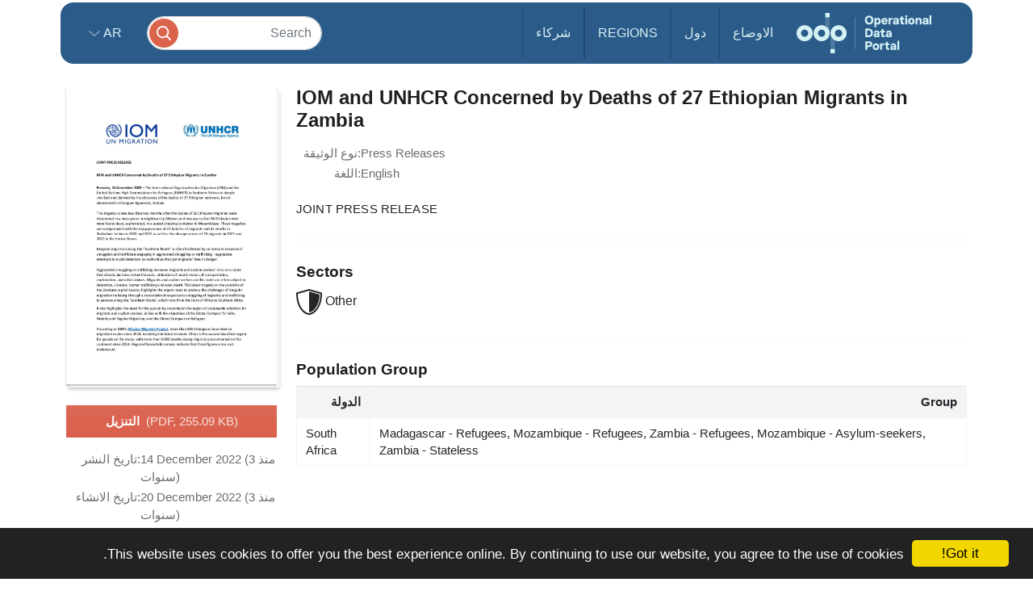

--- FILE ---
content_type: image/svg+xml
request_url: https://data.unhcr.org/assets/bundles/common/images/sectors/other-tg726Ry.svg
body_size: 1270
content:
<?xml version="1.0" encoding="UTF-8"?>
<svg width="64px" height="64px" viewBox="0 0 64 64" version="1.1" xmlns="http://www.w3.org/2000/svg">
    <!-- Generator: Sketch 39.1 (31720) - http://www.bohemiancoding.com/sketch -->
    <title>Page 1</title>
    <desc>Created with Sketch.</desc>
    <defs></defs>
    <g id="Partners" stroke="none" stroke-width="1" fill="none" fill-rule="evenodd">
        <g id="Artboard-6" transform="translate(-840.000000, -583.000000)" fill="#000000">
            <path d="M872,583 L871.453013,583.155958 L841.453227,591.708098 L840,592.114612 L840,593.629026 C840,613.250796 845.49376,626.576281 852.233387,634.998881 C858.976427,643.421482 866.719573,647 872,647 C877.277013,647 885.023573,643.431708 891.766613,635.015926 C898.509653,626.600144 904,613.277215 904,593.632435 L904,592.118021 L902.546773,591.711506 L872.546987,583.159367 L872,583.002557 L872,583 Z M872,587.151218 L899.953493,595.12384 C899.6736,613.153641 894.590293,625.084877 888.64,632.512071 C882.519893,640.148914 875.273387,642.998775 872,642.998775 C868.730027,642.998775 861.480107,640.142096 855.36,632.495879 C849.409707,625.061867 844.3264,613.130631 844.046507,595.120431 L872,587.147809 L872,587.151218 Z M872,589.224696 L872,641.001145 C874.500267,641.001145 880.89344,638.954086 887.09376,631.263552 C891.743573,625.421508 897.403733,614.748166 897.95328,596.622062 L872,589.224696 Z" id="Page-1"></path>
        </g>
    </g>
</svg>